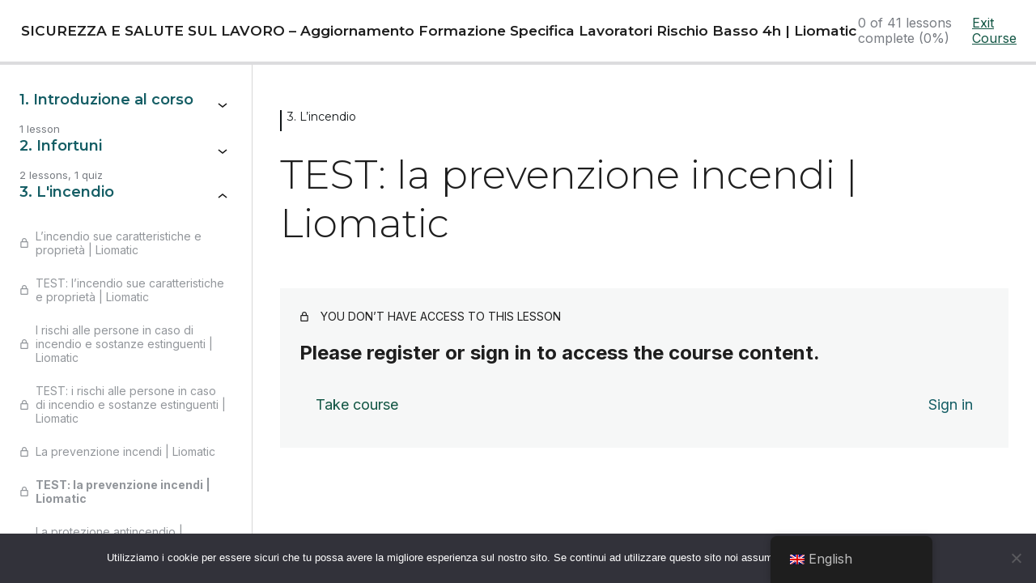

--- FILE ---
content_type: text/css
request_url: https://www.digitalhub.coop/wp-content/plugins/sensei-lms/assets/dist/css/3rd-party/themes/divi/learning-mode.css?ver=b6ba91b1321901f2e294
body_size: 502
content:
:root,.sensei-course-theme{--sensei-lm-header-height:70px}.sensei-course-theme .wp-block-sensei-lms-lesson-actions .wp-block-button__link{line-height:100%}.wp-site-blocks :is(h1,h2,h3,h4,h5,h6){padding-bottom:0}.wp-block-post-content *{padding-bottom:0}.wp-block-post-content .sensei-lms-question__answer-feedback__content{padding-bottom:18px}.wp-block-post-content .sensei-lms-question__answer-feedback__content p{margin-bottom:1.6em}.wp-block-post-content .sensei-lms-question__answer-feedback__header{padding:14px}.sensei-course-theme__frame .sensei-course-theme-course-progress-bar-inner{background-color:var(--sensei-primary-color)}.sensei-course-theme .entry-content.wp-block-post-content{margin-top:1.5rem}.sensei-course-theme .wp-block-comments .form-submit{text-align:left}.is-layout-flow>*+*{margin-block-start:1.5rem;margin-block-end:0}.is-layout-flow>*+.sensei-course-theme__main-content{margin-top:0}@media screen and (min-width: 783px){:root,.sensei-course-theme{--sensei-lm-header-height:80px}:where(.is-layout-flex){gap:.5rem}.sensei-course-theme__header__info{gap:1rem}.sensei-course-theme__columns .sensei-course-theme__sidebar~.sensei-course-theme__main-content{padding-top:3.5rem}.is-layout-flow>*+*{margin-block-start:2.5rem;margin-block-end:0}.is-layout-flow>*+.sensei-course-theme__main-content{margin-top:0}.is-layout-flow>*+.wp-block-post-title{margin-block-start:1.5rem}.sensei-course-theme .sensei-lesson-footer{margin-left:0 !important}}
